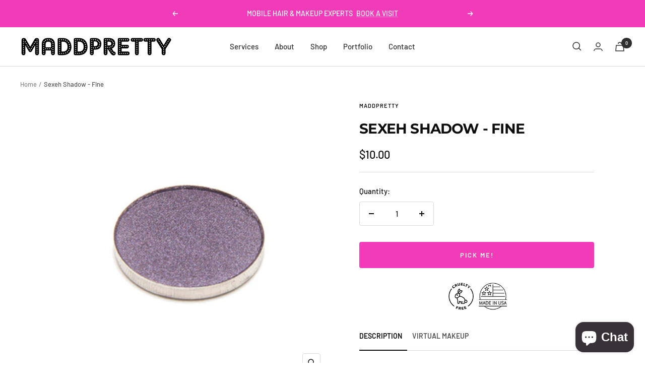

--- FILE ---
content_type: text/css
request_url: https://maddpretty.com/cdn/shop/t/7/assets/custom-fashioncan.css?v=143042627151692682111659468964
body_size: -242
content:
.text-with-icons__icon-wrapper svg{width:48px;height:48px}@media (max-width: 768px){.shopify-section--multi-column section[data-size="4"] .multi-column--large{--section-items-per-row: 1 !important}}@media (min-width: 768px){.shopify-section--multi-column section[data-size="4"] .multi-column--large{--section-items-per-row: 2 !important}}.product-icons{text-align:center;display:block;margin:10px 0 0}.product-icons img{width:60px}.tabs-nav__item{font-size:14px;padding-bottom:5px}.footer__item{max-width:400px}.social-media__item{box-shadow:unset!important;padding:0 7px 0 0!important;margin-left:-5px}.social-media__link svg{color:#f23bb9}.social-media__link{width:35px;height:35px}#shopify-section-template--16226005876948__165891501540479905 .container{padding-bottom:1px;padding-left:1px;padding-right:1px}#insta-feed h2{font-family:var(--heading-font-family)!important;font-size:var(--heading-h3-font-size)!important;font-weight:var(--heading-font-weight)!important;font-style:var(--heading-font-style)!important;color:rgb(var(--heading-color))!important;letter-spacing:-.8px!important;text-transform:var(--heading-text-transform)!important}@media (max-width: 768px){.instafeed-container{width:50%!important;padding-top:50%!important}#insta-feed>a:nth-of-type(n+5){display:none}}.product-content__tabs{width:100%!important}.tabs-nav--loose .tabs-nav__item-list{display:flex;gap:unset!important;min-width:unset!important}.tabs-nav--loose .tabs-nav__item-list button{margin-right:20px}@media (min-width: 1000px) and (max-width: 1350px){.tabs-nav--loose .tabs-nav__item-list button{letter-spacing:0}}@media (min-width: 1000px) and (max-width: 1050px){.tabs-nav--loose .tabs-nav__item-list button{margin-right:10px}}.tabs-nav--loose .tabs-nav__item-list>button:last-child{margin-right:0}.password__powered-by,.password__storefront-login{display:none}
/*# sourceMappingURL=/cdn/shop/t/7/assets/custom-fashioncan.css.map?v=143042627151692682111659468964 */


--- FILE ---
content_type: text/javascript; charset=utf-8
request_url: https://maddpretty.com/products/sexeh-shadow-fine.js
body_size: 717
content:
{"id":7702785425620,"title":"Sexeh Shadow - Fine","handle":"sexeh-shadow-fine","description":"\u003cp\u003eSexeh Shadows are mineral based, made in small batches without unknown fillers. Long lasting, high pigment density formula that can be used wet or dry. This single 26.5mm eyeshadow comes in a clear “clamshell” refill style packaging to be filled into any of our \u003ca href=\"https:\/\/still-in-debate.myshopify.com\/collections\/palette\" title=\"Maddpretty Palettes\"\u003eMaddpretty Palettes\u003c\/a\u003e.\u003c\/p\u003e\n\u003cp\u003eHigh Pigment, Frosty Medium Purple Shadow called Fine.\u003c\/p\u003e\n\u003cp\u003eDefinition from Urban dictionary: \u003cbr\u003eFine: Used to describe an extremely attractive person\u003c\/p\u003e","published_at":"2022-07-26T10:55:15-06:00","created_at":"2022-07-26T10:55:16-06:00","vendor":"Maddpretty","type":"Eyeshadow","tags":["Cruelty-free","Made in USA","summer"],"price":1000,"price_min":1000,"price_max":1000,"available":true,"price_varies":false,"compare_at_price":null,"compare_at_price_min":0,"compare_at_price_max":0,"compare_at_price_varies":false,"variants":[{"id":43088338419924,"title":"Default Title","option1":"Default Title","option2":null,"option3":null,"sku":"fine","requires_shipping":true,"taxable":true,"featured_image":null,"available":true,"name":"Sexeh Shadow - Fine","public_title":null,"options":["Default Title"],"price":1000,"weight":0,"compare_at_price":null,"inventory_management":"shopify","barcode":"","requires_selling_plan":false,"selling_plan_allocations":[]}],"images":["\/\/cdn.shopify.com\/s\/files\/1\/0651\/5313\/8900\/products\/SexehShadows-Fine.jpg?v=1658854616","\/\/cdn.shopify.com\/s\/files\/1\/0651\/5313\/8900\/products\/Fine2.jpg?v=1658854616"],"featured_image":"\/\/cdn.shopify.com\/s\/files\/1\/0651\/5313\/8900\/products\/SexehShadows-Fine.jpg?v=1658854616","options":[{"name":"Title","position":1,"values":["Default Title"]}],"url":"\/products\/sexeh-shadow-fine","media":[{"alt":null,"id":30211685941460,"position":1,"preview_image":{"aspect_ratio":1.0,"height":450,"width":450,"src":"https:\/\/cdn.shopify.com\/s\/files\/1\/0651\/5313\/8900\/products\/SexehShadows-Fine.jpg?v=1658854616"},"aspect_ratio":1.0,"height":450,"media_type":"image","src":"https:\/\/cdn.shopify.com\/s\/files\/1\/0651\/5313\/8900\/products\/SexehShadows-Fine.jpg?v=1658854616","width":450},{"alt":null,"id":30211685908692,"position":2,"preview_image":{"aspect_ratio":1.0,"height":533,"width":533,"src":"https:\/\/cdn.shopify.com\/s\/files\/1\/0651\/5313\/8900\/products\/Fine2.jpg?v=1658854616"},"aspect_ratio":1.0,"height":533,"media_type":"image","src":"https:\/\/cdn.shopify.com\/s\/files\/1\/0651\/5313\/8900\/products\/Fine2.jpg?v=1658854616","width":533},{"alt":null,"id":31065250234580,"position":3,"preview_image":{"aspect_ratio":0.563,"height":1024,"width":576,"src":"https:\/\/cdn.shopify.com\/s\/files\/1\/0651\/5313\/8900\/products\/e051773c96de42c29911f5018bd7fd63.thumbnail.0000000000.jpg?v=1671699956"},"aspect_ratio":0.563,"duration":7800,"media_type":"video","sources":[{"format":"mp4","height":480,"mime_type":"video\/mp4","url":"https:\/\/cdn.shopify.com\/videos\/c\/vp\/e051773c96de42c29911f5018bd7fd63\/e051773c96de42c29911f5018bd7fd63.SD-480p-0.9Mbps-11327596.mp4","width":270},{"format":"mp4","height":720,"mime_type":"video\/mp4","url":"https:\/\/cdn.shopify.com\/videos\/c\/vp\/e051773c96de42c29911f5018bd7fd63\/e051773c96de42c29911f5018bd7fd63.HD-720p-1.6Mbps-11327596.mp4","width":404},{"format":"m3u8","height":720,"mime_type":"application\/x-mpegURL","url":"https:\/\/cdn.shopify.com\/videos\/c\/vp\/e051773c96de42c29911f5018bd7fd63\/e051773c96de42c29911f5018bd7fd63.m3u8","width":404}]}],"requires_selling_plan":false,"selling_plan_groups":[]}

--- FILE ---
content_type: text/javascript
request_url: https://maddpretty.com/cdn/shop/t/7/assets/custom.js?v=167639537848865775061658139440
body_size: -640
content:
//# sourceMappingURL=/cdn/shop/t/7/assets/custom.js.map?v=167639537848865775061658139440
